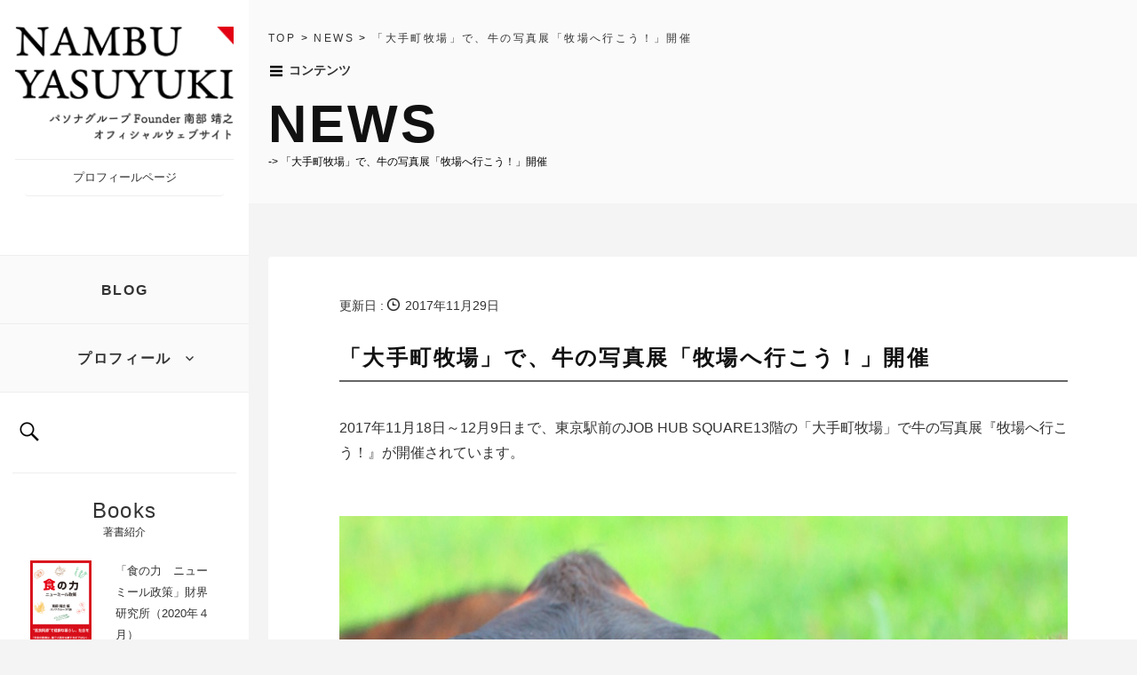

--- FILE ---
content_type: text/html; charset=UTF-8
request_url: https://www.nambuyasuyuki.com/news/2017/11/2213/
body_size: 10799
content:
<!DOCTYPE html>
<!--[if IE 8]>
<html class="ie8" dir="ltr" lang="ja">
<![endif]-->
<!--[if !(IE 8) ]><!-->
<html dir="ltr" lang="ja">
<!--<![endif]-->
<head>
<meta charset="UTF-8">
<meta name="viewport" content="width=device-width, initial-scale=1">

<meta name="description" content="パソナグループ代表 南部靖之オフィシャルウェブサイトNambuYasuyuki.com">
<meta name="keywords" content="南部,康之,南部靖之,NambuYasuyuki,Nambu,パソナ">
<link rel="profile" href="https://gmpg.org/xfn/11">
<link rel="pingback" href="https://www.nambuyasuyuki.com/wp/xmlrpc.php">
<link rel="stylesheet" media="all" href="https://www.nambuyasuyuki.com/wp/wp-content/themes/wp_ny/css/responsive.gs.12col.css" />
<link href='https://fonts.googleapis.com/css?family=Roboto:400,100,300' rel='stylesheet' type='text/css'>
<script src="https://code.jquery.com/jquery.min.js"></script>

<link rel="stylesheet" href="https://cdnjs.cloudflare.com/ajax/libs/drawer/3.1.0/css/drawer.min.css">
<script src="https://ajax.googleapis.com/ajax/libs/jquery/1.11.3/jquery.min.js"></script>

<script src="https://www.nambuyasuyuki.com/wp/wp-content/themes/wp_ny/js/iscroll-lite.js"></script>
<script src="https://cdnjs.cloudflare.com/ajax/libs/drawer/3.1.0/js/drawer.min.js"></script>

<link rel="stylesheet" media="all" href="https://www.nambuyasuyuki.com/wp/wp-content/themes/wp_ny/css/swiper.css"/>
<script src="https://www.nambuyasuyuki.com/wp/wp-content/themes/wp_ny/js/swiper.min.js"></script>

		<!-- All in One SEO 4.5.1.1 - aioseo.com -->
		<title>「大手町牧場」で、牛の写真展「牧場へ行こう！」開催 | NambuYasuyuki.com | 南部靖之オフィシャルウェブサイト</title>
		<meta name="description" content="2017年11月18日～12月9日まで、東京駅前のJOB HUB SQUARE13階の「大手町牧場」で牛の写真" />
		<meta name="robots" content="max-image-preview:large" />
		<link rel="canonical" href="https://www.nambuyasuyuki.com/news/2017/11/2213/" />
		<meta name="generator" content="All in One SEO (AIOSEO) 4.5.1.1" />
		<meta name="google" content="nositelinkssearchbox" />
		<script type="application/ld+json" class="aioseo-schema">
			{"@context":"https:\/\/schema.org","@graph":[{"@type":"Article","@id":"https:\/\/www.nambuyasuyuki.com\/news\/2017\/11\/2213\/#article","name":"\u300c\u5927\u624b\u753a\u7267\u5834\u300d\u3067\u3001\u725b\u306e\u5199\u771f\u5c55\u300c\u7267\u5834\u3078\u884c\u3053\u3046\uff01\u300d\u958b\u50ac | NambuYasuyuki.com | \u5357\u90e8\u9756\u4e4b\u30aa\u30d5\u30a3\u30b7\u30e3\u30eb\u30a6\u30a7\u30d6\u30b5\u30a4\u30c8","headline":"\u300c\u5927\u624b\u753a\u7267\u5834\u300d\u3067\u3001\u725b\u306e\u5199\u771f\u5c55\u300c\u7267\u5834\u3078\u884c\u3053\u3046\uff01\u300d\u958b\u50ac","author":{"@id":"https:\/\/www.nambuyasuyuki.com\/author\/user_pwr\/#author"},"publisher":{"@id":"https:\/\/www.nambuyasuyuki.com\/#organization"},"image":{"@type":"ImageObject","url":"https:\/\/www.nambuyasuyuki.com\/wp\/wp-content\/uploads\/2017\/11\/20171115_photo_02.jpg","width":1000,"height":701},"datePublished":"2017-11-29T06:03:58+09:00","dateModified":"2017-11-29T06:03:58+09:00","inLanguage":"ja","mainEntityOfPage":{"@id":"https:\/\/www.nambuyasuyuki.com\/news\/2017\/11\/2213\/#webpage"},"isPartOf":{"@id":"https:\/\/www.nambuyasuyuki.com\/news\/2017\/11\/2213\/#webpage"},"articleSection":"NEWS"},{"@type":"BreadcrumbList","@id":"https:\/\/www.nambuyasuyuki.com\/news\/2017\/11\/2213\/#breadcrumblist","itemListElement":[{"@type":"ListItem","@id":"https:\/\/www.nambuyasuyuki.com\/#listItem","position":1,"name":"\u5bb6","item":"https:\/\/www.nambuyasuyuki.com\/","nextItem":"https:\/\/www.nambuyasuyuki.com\/category\/news\/#listItem"},{"@type":"ListItem","@id":"https:\/\/www.nambuyasuyuki.com\/category\/news\/#listItem","position":2,"name":"NEWS","item":"https:\/\/www.nambuyasuyuki.com\/category\/news\/","nextItem":"https:\/\/www.nambuyasuyuki.com\/news\/2017\/#listItem","previousItem":"https:\/\/www.nambuyasuyuki.com\/#listItem"},{"@type":"ListItem","@id":"https:\/\/www.nambuyasuyuki.com\/news\/2017\/#listItem","position":3,"name":"2017","item":"https:\/\/www.nambuyasuyuki.com\/news\/2017\/","nextItem":"https:\/\/www.nambuyasuyuki.com\/news\/2017\/11\/#listItem","previousItem":"https:\/\/www.nambuyasuyuki.com\/category\/news\/#listItem"},{"@type":"ListItem","@id":"https:\/\/www.nambuyasuyuki.com\/news\/2017\/11\/#listItem","position":4,"name":"November","previousItem":"https:\/\/www.nambuyasuyuki.com\/news\/2017\/#listItem"}]},{"@type":"Organization","@id":"https:\/\/www.nambuyasuyuki.com\/#organization","name":"NambuYasuyuki.com | \u5357\u90e8\u9756\u4e4b\u30aa\u30d5\u30a3\u30b7\u30e3\u30eb\u30a6\u30a7\u30d6\u30b5\u30a4\u30c8","url":"https:\/\/www.nambuyasuyuki.com\/"},{"@type":"Person","@id":"https:\/\/www.nambuyasuyuki.com\/author\/user_pwr\/#author","url":"https:\/\/www.nambuyasuyuki.com\/author\/user_pwr\/","name":"user_pwr","image":{"@type":"ImageObject","@id":"https:\/\/www.nambuyasuyuki.com\/news\/2017\/11\/2213\/#authorImage","url":"https:\/\/secure.gravatar.com\/avatar\/98122feda5e893ba98923e151b26bfea?s=96&d=mm&r=g","width":96,"height":96,"caption":"user_pwr"}},{"@type":"WebPage","@id":"https:\/\/www.nambuyasuyuki.com\/news\/2017\/11\/2213\/#webpage","url":"https:\/\/www.nambuyasuyuki.com\/news\/2017\/11\/2213\/","name":"\u300c\u5927\u624b\u753a\u7267\u5834\u300d\u3067\u3001\u725b\u306e\u5199\u771f\u5c55\u300c\u7267\u5834\u3078\u884c\u3053\u3046\uff01\u300d\u958b\u50ac | NambuYasuyuki.com | \u5357\u90e8\u9756\u4e4b\u30aa\u30d5\u30a3\u30b7\u30e3\u30eb\u30a6\u30a7\u30d6\u30b5\u30a4\u30c8","description":"2017\u5e7411\u670818\u65e5\uff5e12\u67089\u65e5\u307e\u3067\u3001\u6771\u4eac\u99c5\u524d\u306eJOB HUB SQUARE13\u968e\u306e\u300c\u5927\u624b\u753a\u7267\u5834\u300d\u3067\u725b\u306e\u5199\u771f","inLanguage":"ja","isPartOf":{"@id":"https:\/\/www.nambuyasuyuki.com\/#website"},"breadcrumb":{"@id":"https:\/\/www.nambuyasuyuki.com\/news\/2017\/11\/2213\/#breadcrumblist"},"author":{"@id":"https:\/\/www.nambuyasuyuki.com\/author\/user_pwr\/#author"},"creator":{"@id":"https:\/\/www.nambuyasuyuki.com\/author\/user_pwr\/#author"},"image":{"@type":"ImageObject","url":"https:\/\/www.nambuyasuyuki.com\/wp\/wp-content\/uploads\/2017\/11\/20171115_photo_02.jpg","@id":"https:\/\/www.nambuyasuyuki.com\/news\/2017\/11\/2213\/#mainImage","width":1000,"height":701},"primaryImageOfPage":{"@id":"https:\/\/www.nambuyasuyuki.com\/news\/2017\/11\/2213\/#mainImage"},"datePublished":"2017-11-29T06:03:58+09:00","dateModified":"2017-11-29T06:03:58+09:00"},{"@type":"WebSite","@id":"https:\/\/www.nambuyasuyuki.com\/#website","url":"https:\/\/www.nambuyasuyuki.com\/","name":"NambuYasuyuki.com | \u5357\u90e8\u9756\u4e4b\u30aa\u30d5\u30a3\u30b7\u30e3\u30eb\u30a6\u30a7\u30d6\u30b5\u30a4\u30c8","description":"\u5357\u90e8\u9756\u4e4b\u30aa\u30d5\u30a3\u30b7\u30e3\u30eb\u30a6\u30a7\u30d6\u30b5\u30a4\u30c8","inLanguage":"ja","publisher":{"@id":"https:\/\/www.nambuyasuyuki.com\/#organization"}}]}
		</script>
		<!-- All in One SEO -->

<link rel="alternate" type="application/rss+xml" title="NambuYasuyuki.com | 南部靖之オフィシャルウェブサイト &raquo; フィード" href="https://www.nambuyasuyuki.com/feed/" />
<link rel="alternate" type="application/rss+xml" title="NambuYasuyuki.com | 南部靖之オフィシャルウェブサイト &raquo; コメントフィード" href="https://www.nambuyasuyuki.com/comments/feed/" />
<script type="text/javascript">
/* <![CDATA[ */
window._wpemojiSettings = {"baseUrl":"https:\/\/s.w.org\/images\/core\/emoji\/14.0.0\/72x72\/","ext":".png","svgUrl":"https:\/\/s.w.org\/images\/core\/emoji\/14.0.0\/svg\/","svgExt":".svg","source":{"concatemoji":"https:\/\/www.nambuyasuyuki.com\/wp\/wp-includes\/js\/wp-emoji-release.min.js?ver=6.4.7"}};
/*! This file is auto-generated */
!function(i,n){var o,s,e;function c(e){try{var t={supportTests:e,timestamp:(new Date).valueOf()};sessionStorage.setItem(o,JSON.stringify(t))}catch(e){}}function p(e,t,n){e.clearRect(0,0,e.canvas.width,e.canvas.height),e.fillText(t,0,0);var t=new Uint32Array(e.getImageData(0,0,e.canvas.width,e.canvas.height).data),r=(e.clearRect(0,0,e.canvas.width,e.canvas.height),e.fillText(n,0,0),new Uint32Array(e.getImageData(0,0,e.canvas.width,e.canvas.height).data));return t.every(function(e,t){return e===r[t]})}function u(e,t,n){switch(t){case"flag":return n(e,"\ud83c\udff3\ufe0f\u200d\u26a7\ufe0f","\ud83c\udff3\ufe0f\u200b\u26a7\ufe0f")?!1:!n(e,"\ud83c\uddfa\ud83c\uddf3","\ud83c\uddfa\u200b\ud83c\uddf3")&&!n(e,"\ud83c\udff4\udb40\udc67\udb40\udc62\udb40\udc65\udb40\udc6e\udb40\udc67\udb40\udc7f","\ud83c\udff4\u200b\udb40\udc67\u200b\udb40\udc62\u200b\udb40\udc65\u200b\udb40\udc6e\u200b\udb40\udc67\u200b\udb40\udc7f");case"emoji":return!n(e,"\ud83e\udef1\ud83c\udffb\u200d\ud83e\udef2\ud83c\udfff","\ud83e\udef1\ud83c\udffb\u200b\ud83e\udef2\ud83c\udfff")}return!1}function f(e,t,n){var r="undefined"!=typeof WorkerGlobalScope&&self instanceof WorkerGlobalScope?new OffscreenCanvas(300,150):i.createElement("canvas"),a=r.getContext("2d",{willReadFrequently:!0}),o=(a.textBaseline="top",a.font="600 32px Arial",{});return e.forEach(function(e){o[e]=t(a,e,n)}),o}function t(e){var t=i.createElement("script");t.src=e,t.defer=!0,i.head.appendChild(t)}"undefined"!=typeof Promise&&(o="wpEmojiSettingsSupports",s=["flag","emoji"],n.supports={everything:!0,everythingExceptFlag:!0},e=new Promise(function(e){i.addEventListener("DOMContentLoaded",e,{once:!0})}),new Promise(function(t){var n=function(){try{var e=JSON.parse(sessionStorage.getItem(o));if("object"==typeof e&&"number"==typeof e.timestamp&&(new Date).valueOf()<e.timestamp+604800&&"object"==typeof e.supportTests)return e.supportTests}catch(e){}return null}();if(!n){if("undefined"!=typeof Worker&&"undefined"!=typeof OffscreenCanvas&&"undefined"!=typeof URL&&URL.createObjectURL&&"undefined"!=typeof Blob)try{var e="postMessage("+f.toString()+"("+[JSON.stringify(s),u.toString(),p.toString()].join(",")+"));",r=new Blob([e],{type:"text/javascript"}),a=new Worker(URL.createObjectURL(r),{name:"wpTestEmojiSupports"});return void(a.onmessage=function(e){c(n=e.data),a.terminate(),t(n)})}catch(e){}c(n=f(s,u,p))}t(n)}).then(function(e){for(var t in e)n.supports[t]=e[t],n.supports.everything=n.supports.everything&&n.supports[t],"flag"!==t&&(n.supports.everythingExceptFlag=n.supports.everythingExceptFlag&&n.supports[t]);n.supports.everythingExceptFlag=n.supports.everythingExceptFlag&&!n.supports.flag,n.DOMReady=!1,n.readyCallback=function(){n.DOMReady=!0}}).then(function(){return e}).then(function(){var e;n.supports.everything||(n.readyCallback(),(e=n.source||{}).concatemoji?t(e.concatemoji):e.wpemoji&&e.twemoji&&(t(e.twemoji),t(e.wpemoji)))}))}((window,document),window._wpemojiSettings);
/* ]]> */
</script>
<style id='wp-emoji-styles-inline-css' type='text/css'>

	img.wp-smiley, img.emoji {
		display: inline !important;
		border: none !important;
		box-shadow: none !important;
		height: 1em !important;
		width: 1em !important;
		margin: 0 0.07em !important;
		vertical-align: -0.1em !important;
		background: none !important;
		padding: 0 !important;
	}
</style>
<link rel='stylesheet' id='wp-block-library-css' href='https://www.nambuyasuyuki.com/wp/wp-includes/css/dist/block-library/style.min.css?ver=6.4.7' type='text/css' media='all' />
<style id='classic-theme-styles-inline-css' type='text/css'>
/*! This file is auto-generated */
.wp-block-button__link{color:#fff;background-color:#32373c;border-radius:9999px;box-shadow:none;text-decoration:none;padding:calc(.667em + 2px) calc(1.333em + 2px);font-size:1.125em}.wp-block-file__button{background:#32373c;color:#fff;text-decoration:none}
</style>
<style id='global-styles-inline-css' type='text/css'>
body{--wp--preset--color--black: #000000;--wp--preset--color--cyan-bluish-gray: #abb8c3;--wp--preset--color--white: #ffffff;--wp--preset--color--pale-pink: #f78da7;--wp--preset--color--vivid-red: #cf2e2e;--wp--preset--color--luminous-vivid-orange: #ff6900;--wp--preset--color--luminous-vivid-amber: #fcb900;--wp--preset--color--light-green-cyan: #7bdcb5;--wp--preset--color--vivid-green-cyan: #00d084;--wp--preset--color--pale-cyan-blue: #8ed1fc;--wp--preset--color--vivid-cyan-blue: #0693e3;--wp--preset--color--vivid-purple: #9b51e0;--wp--preset--gradient--vivid-cyan-blue-to-vivid-purple: linear-gradient(135deg,rgba(6,147,227,1) 0%,rgb(155,81,224) 100%);--wp--preset--gradient--light-green-cyan-to-vivid-green-cyan: linear-gradient(135deg,rgb(122,220,180) 0%,rgb(0,208,130) 100%);--wp--preset--gradient--luminous-vivid-amber-to-luminous-vivid-orange: linear-gradient(135deg,rgba(252,185,0,1) 0%,rgba(255,105,0,1) 100%);--wp--preset--gradient--luminous-vivid-orange-to-vivid-red: linear-gradient(135deg,rgba(255,105,0,1) 0%,rgb(207,46,46) 100%);--wp--preset--gradient--very-light-gray-to-cyan-bluish-gray: linear-gradient(135deg,rgb(238,238,238) 0%,rgb(169,184,195) 100%);--wp--preset--gradient--cool-to-warm-spectrum: linear-gradient(135deg,rgb(74,234,220) 0%,rgb(151,120,209) 20%,rgb(207,42,186) 40%,rgb(238,44,130) 60%,rgb(251,105,98) 80%,rgb(254,248,76) 100%);--wp--preset--gradient--blush-light-purple: linear-gradient(135deg,rgb(255,206,236) 0%,rgb(152,150,240) 100%);--wp--preset--gradient--blush-bordeaux: linear-gradient(135deg,rgb(254,205,165) 0%,rgb(254,45,45) 50%,rgb(107,0,62) 100%);--wp--preset--gradient--luminous-dusk: linear-gradient(135deg,rgb(255,203,112) 0%,rgb(199,81,192) 50%,rgb(65,88,208) 100%);--wp--preset--gradient--pale-ocean: linear-gradient(135deg,rgb(255,245,203) 0%,rgb(182,227,212) 50%,rgb(51,167,181) 100%);--wp--preset--gradient--electric-grass: linear-gradient(135deg,rgb(202,248,128) 0%,rgb(113,206,126) 100%);--wp--preset--gradient--midnight: linear-gradient(135deg,rgb(2,3,129) 0%,rgb(40,116,252) 100%);--wp--preset--font-size--small: 13px;--wp--preset--font-size--medium: 20px;--wp--preset--font-size--large: 36px;--wp--preset--font-size--x-large: 42px;--wp--preset--spacing--20: 0.44rem;--wp--preset--spacing--30: 0.67rem;--wp--preset--spacing--40: 1rem;--wp--preset--spacing--50: 1.5rem;--wp--preset--spacing--60: 2.25rem;--wp--preset--spacing--70: 3.38rem;--wp--preset--spacing--80: 5.06rem;--wp--preset--shadow--natural: 6px 6px 9px rgba(0, 0, 0, 0.2);--wp--preset--shadow--deep: 12px 12px 50px rgba(0, 0, 0, 0.4);--wp--preset--shadow--sharp: 6px 6px 0px rgba(0, 0, 0, 0.2);--wp--preset--shadow--outlined: 6px 6px 0px -3px rgba(255, 255, 255, 1), 6px 6px rgba(0, 0, 0, 1);--wp--preset--shadow--crisp: 6px 6px 0px rgba(0, 0, 0, 1);}:where(.is-layout-flex){gap: 0.5em;}:where(.is-layout-grid){gap: 0.5em;}body .is-layout-flow > .alignleft{float: left;margin-inline-start: 0;margin-inline-end: 2em;}body .is-layout-flow > .alignright{float: right;margin-inline-start: 2em;margin-inline-end: 0;}body .is-layout-flow > .aligncenter{margin-left: auto !important;margin-right: auto !important;}body .is-layout-constrained > .alignleft{float: left;margin-inline-start: 0;margin-inline-end: 2em;}body .is-layout-constrained > .alignright{float: right;margin-inline-start: 2em;margin-inline-end: 0;}body .is-layout-constrained > .aligncenter{margin-left: auto !important;margin-right: auto !important;}body .is-layout-constrained > :where(:not(.alignleft):not(.alignright):not(.alignfull)){max-width: var(--wp--style--global--content-size);margin-left: auto !important;margin-right: auto !important;}body .is-layout-constrained > .alignwide{max-width: var(--wp--style--global--wide-size);}body .is-layout-flex{display: flex;}body .is-layout-flex{flex-wrap: wrap;align-items: center;}body .is-layout-flex > *{margin: 0;}body .is-layout-grid{display: grid;}body .is-layout-grid > *{margin: 0;}:where(.wp-block-columns.is-layout-flex){gap: 2em;}:where(.wp-block-columns.is-layout-grid){gap: 2em;}:where(.wp-block-post-template.is-layout-flex){gap: 1.25em;}:where(.wp-block-post-template.is-layout-grid){gap: 1.25em;}.has-black-color{color: var(--wp--preset--color--black) !important;}.has-cyan-bluish-gray-color{color: var(--wp--preset--color--cyan-bluish-gray) !important;}.has-white-color{color: var(--wp--preset--color--white) !important;}.has-pale-pink-color{color: var(--wp--preset--color--pale-pink) !important;}.has-vivid-red-color{color: var(--wp--preset--color--vivid-red) !important;}.has-luminous-vivid-orange-color{color: var(--wp--preset--color--luminous-vivid-orange) !important;}.has-luminous-vivid-amber-color{color: var(--wp--preset--color--luminous-vivid-amber) !important;}.has-light-green-cyan-color{color: var(--wp--preset--color--light-green-cyan) !important;}.has-vivid-green-cyan-color{color: var(--wp--preset--color--vivid-green-cyan) !important;}.has-pale-cyan-blue-color{color: var(--wp--preset--color--pale-cyan-blue) !important;}.has-vivid-cyan-blue-color{color: var(--wp--preset--color--vivid-cyan-blue) !important;}.has-vivid-purple-color{color: var(--wp--preset--color--vivid-purple) !important;}.has-black-background-color{background-color: var(--wp--preset--color--black) !important;}.has-cyan-bluish-gray-background-color{background-color: var(--wp--preset--color--cyan-bluish-gray) !important;}.has-white-background-color{background-color: var(--wp--preset--color--white) !important;}.has-pale-pink-background-color{background-color: var(--wp--preset--color--pale-pink) !important;}.has-vivid-red-background-color{background-color: var(--wp--preset--color--vivid-red) !important;}.has-luminous-vivid-orange-background-color{background-color: var(--wp--preset--color--luminous-vivid-orange) !important;}.has-luminous-vivid-amber-background-color{background-color: var(--wp--preset--color--luminous-vivid-amber) !important;}.has-light-green-cyan-background-color{background-color: var(--wp--preset--color--light-green-cyan) !important;}.has-vivid-green-cyan-background-color{background-color: var(--wp--preset--color--vivid-green-cyan) !important;}.has-pale-cyan-blue-background-color{background-color: var(--wp--preset--color--pale-cyan-blue) !important;}.has-vivid-cyan-blue-background-color{background-color: var(--wp--preset--color--vivid-cyan-blue) !important;}.has-vivid-purple-background-color{background-color: var(--wp--preset--color--vivid-purple) !important;}.has-black-border-color{border-color: var(--wp--preset--color--black) !important;}.has-cyan-bluish-gray-border-color{border-color: var(--wp--preset--color--cyan-bluish-gray) !important;}.has-white-border-color{border-color: var(--wp--preset--color--white) !important;}.has-pale-pink-border-color{border-color: var(--wp--preset--color--pale-pink) !important;}.has-vivid-red-border-color{border-color: var(--wp--preset--color--vivid-red) !important;}.has-luminous-vivid-orange-border-color{border-color: var(--wp--preset--color--luminous-vivid-orange) !important;}.has-luminous-vivid-amber-border-color{border-color: var(--wp--preset--color--luminous-vivid-amber) !important;}.has-light-green-cyan-border-color{border-color: var(--wp--preset--color--light-green-cyan) !important;}.has-vivid-green-cyan-border-color{border-color: var(--wp--preset--color--vivid-green-cyan) !important;}.has-pale-cyan-blue-border-color{border-color: var(--wp--preset--color--pale-cyan-blue) !important;}.has-vivid-cyan-blue-border-color{border-color: var(--wp--preset--color--vivid-cyan-blue) !important;}.has-vivid-purple-border-color{border-color: var(--wp--preset--color--vivid-purple) !important;}.has-vivid-cyan-blue-to-vivid-purple-gradient-background{background: var(--wp--preset--gradient--vivid-cyan-blue-to-vivid-purple) !important;}.has-light-green-cyan-to-vivid-green-cyan-gradient-background{background: var(--wp--preset--gradient--light-green-cyan-to-vivid-green-cyan) !important;}.has-luminous-vivid-amber-to-luminous-vivid-orange-gradient-background{background: var(--wp--preset--gradient--luminous-vivid-amber-to-luminous-vivid-orange) !important;}.has-luminous-vivid-orange-to-vivid-red-gradient-background{background: var(--wp--preset--gradient--luminous-vivid-orange-to-vivid-red) !important;}.has-very-light-gray-to-cyan-bluish-gray-gradient-background{background: var(--wp--preset--gradient--very-light-gray-to-cyan-bluish-gray) !important;}.has-cool-to-warm-spectrum-gradient-background{background: var(--wp--preset--gradient--cool-to-warm-spectrum) !important;}.has-blush-light-purple-gradient-background{background: var(--wp--preset--gradient--blush-light-purple) !important;}.has-blush-bordeaux-gradient-background{background: var(--wp--preset--gradient--blush-bordeaux) !important;}.has-luminous-dusk-gradient-background{background: var(--wp--preset--gradient--luminous-dusk) !important;}.has-pale-ocean-gradient-background{background: var(--wp--preset--gradient--pale-ocean) !important;}.has-electric-grass-gradient-background{background: var(--wp--preset--gradient--electric-grass) !important;}.has-midnight-gradient-background{background: var(--wp--preset--gradient--midnight) !important;}.has-small-font-size{font-size: var(--wp--preset--font-size--small) !important;}.has-medium-font-size{font-size: var(--wp--preset--font-size--medium) !important;}.has-large-font-size{font-size: var(--wp--preset--font-size--large) !important;}.has-x-large-font-size{font-size: var(--wp--preset--font-size--x-large) !important;}
.wp-block-navigation a:where(:not(.wp-element-button)){color: inherit;}
:where(.wp-block-post-template.is-layout-flex){gap: 1.25em;}:where(.wp-block-post-template.is-layout-grid){gap: 1.25em;}
:where(.wp-block-columns.is-layout-flex){gap: 2em;}:where(.wp-block-columns.is-layout-grid){gap: 2em;}
.wp-block-pullquote{font-size: 1.5em;line-height: 1.6;}
</style>
<link rel='stylesheet' id='graphy-genericons-css' href='https://www.nambuyasuyuki.com/wp/wp-content/themes/wp_ny/genericons/genericons.css?ver=3.0.3' type='text/css' media='all' />
<link rel='stylesheet' id='graphy-style-css' href='https://www.nambuyasuyuki.com/wp/wp-content/themes/wp_ny/style.css?ver=6.4.7' type='text/css' media='all' />
<link rel='stylesheet' id='graphy-style-ja-css' href='https://www.nambuyasuyuki.com/wp/wp-content/themes/wp_ny/css/ja.css?ver=6.4.7' type='text/css' media='all' />
<script type="text/javascript" src="https://www.nambuyasuyuki.com/wp/wp-includes/js/jquery/jquery.min.js?ver=3.7.1" id="jquery-core-js"></script>
<script type="text/javascript" src="https://www.nambuyasuyuki.com/wp/wp-includes/js/jquery/jquery-migrate.min.js?ver=3.4.1" id="jquery-migrate-js"></script>
<link rel="https://api.w.org/" href="https://www.nambuyasuyuki.com/wp-json/" /><link rel="alternate" type="application/json" href="https://www.nambuyasuyuki.com/wp-json/wp/v2/posts/2213" /><link rel="EditURI" type="application/rsd+xml" title="RSD" href="https://www.nambuyasuyuki.com/wp/xmlrpc.php?rsd" />
<meta name="generator" content="WordPress 6.4.7" />
<link rel='shortlink' href='https://www.nambuyasuyuki.com/?p=2213' />
<link rel="alternate" type="application/json+oembed" href="https://www.nambuyasuyuki.com/wp-json/oembed/1.0/embed?url=https%3A%2F%2Fwww.nambuyasuyuki.com%2Fnews%2F2017%2F11%2F2213%2F" />
<link rel="alternate" type="text/xml+oembed" href="https://www.nambuyasuyuki.com/wp-json/oembed/1.0/embed?url=https%3A%2F%2Fwww.nambuyasuyuki.com%2Fnews%2F2017%2F11%2F2213%2F&#038;format=xml" />
        <style type="text/css">
            .site-logo { margin-top: px; padding-bottom: px; }
            .entry-content a, .entry-summary a, .comment-content a, .comment-respond a, .navigation a, .comment-navigation a, .current-menu-item > a { color: ; }
            a:hover { color: ; }
        </style>
    <style type="text/css">.recentcomments a{display:inline !important;padding:0 !important;margin:0 !important;}</style><link rel="icon" href="https://www.nambuyasuyuki.com/wp/wp-content/themes/wp_ny/images/favicon.ico"/>
<link rel="icon" type="https://www.nambuyasuyuki.com/wp/wp-content/themes/wp_ny/images/favicon.ico">
<link rel="icon" href="https://www.nambuyasuyuki.com/wp/wp-content/themes/wp_ny/images/favicon.png"/>

<!-- Google tag (gtag.js) -->
<script async src="https://www.googletagmanager.com/gtag/js?id=G-ELWM0Q9B4V"></script>
<script>
  window.dataLayer = window.dataLayer || [];
  function gtag(){dataLayer.push(arguments);}
  gtag('js', new Date());
  gtag('config', 'G-ELWM0Q9B4V');
</script>

</head>
<script>
  window.onunload = function(){};
  var Responsive = function(){};
  Responsive = {
    resizeFnc : function(){
    //resizeFlag
      var w = $(window).width();
      var x = 780;
      if (w <= x) {
        $('#site-navigation').addClass('drawer-nav');
      } else {
        $('#site-navigation').removeClass('drawer-nav');
          $(document).ready(function() {

            $(function() {
              $(".nav_content .sub-menu").mouseover(function(){
                $(".nav_content").css("background-color","#9b2735").css("color","#fff");
              }).mouseout(function(){
                $(".nav_content").css("background-color","").css("color","");
              });
                $(".nav_action .sub-menu").mouseover(function(){
                $(".nav_action").css("background-color","#9b2735").css("color","#fff");
              }).mouseout(function(){
                $(".nav_action").css("background-color","").css("color","");
              });
            });
          });
      }
    }
}
    $(window).on('load resize', Responsive.resizeFnc );
</script>

<body data-rsssl=1 class="post-template-default single single-post postid-2213 single-format-standard has-sidebar footer-0 has-avatars drawer drawer--right">
<div id="wrap">

<div id="side">
       <header id="masthead" class="site-header" role="banner">
        <div class="row">



<div class="pc-none">
            <div class="site-branding clr">
                <h1 class="sq-site-title">
                    <a href="https://www.nambuyasuyuki.com/">
                        <img src="https://www.nambuyasuyuki.com/wp/wp-content/themes/wp_ny/images/sp/logo.png">
                    </a>
                </h1>
            </div>
</div>



<div class="sp-none">
            <div class="site-branding clr">
                <h1 class="sq-site-title">
                    <a href="https://www.nambuyasuyuki.com/">
                        <img src="https://www.nambuyasuyuki.com/wp/wp-content/themes/wp_ny/images/logo.png">
                    </a>
                </h1>
                <a class="btn_profile" href="https://www.nambuyasuyuki.com/profile">プロフィールページ</a>
                <div class="message_area">
                                                    </div>
            </div>
</div>



            <button type="button" class="drawer-toggle drawer-hamburger pc-none">
                <span class="sr-only">toggle navigation</span>
                <span class="drawer-hamburger-icon"></span>
            </button>
            <div class="main-navigation-wrapper clr">
                <nav id="site-navigation" class="main-navigation drawer-nav" role="navigation">
                        <div class="menu-primary-container"><ul id="menu-primary" class="menu"><li id="menu-item-1803" class="menu-item menu-item-type-post_type menu-item-object-page menu-item-1803"><a href="https://www.nambuyasuyuki.com/blog/">BLOG</a></li>
<li id="menu-item-1813" class="menu-item menu-item-type-custom menu-item-object-custom menu-item-has-children menu-item-1813"><a>プロフィール</a>
<ul class="sub-menu">
	<li id="menu-item-1808" class="menu-item menu-item-type-post_type menu-item-object-page menu-item-1808"><a href="https://www.nambuyasuyuki.com/profile/">経歴</a></li>
	<li id="menu-item-1811" class="menu-item menu-item-type-post_type menu-item-object-page menu-item-1811"><a href="https://www.nambuyasuyuki.com/publicity/">著書一覧</a></li>
</ul>
</li>
</ul></div>                </nav>
            </div>




<div class="sp-none">

            <div id="search-box">
                <div class="search-form">
                    <form role="search" method="get" id="searchform" class="searchform" action="https://www.nambuyasuyuki.com/">
                        <div>
                            <label for="s" class="screen-reader-text">Search for:</label>
                            <input type="search" id="s" class="search-field" name="s" value="" />
                        </div>
                    </form>
                </div>
            </div>
            <div class="book-area">
                <div class="side-title">
                    <h2>Books</h2>
                    <p>著書紹介</p>
                </div>
                <ul class="booklist">
                <li class="left">
                    <img src="https://www.nambuyasuyuki.com/wp/wp-content/uploads/2020/06/20200609.jpg">
                </li>
                <li class="right">
                「食の力　ニューミール政策」財界研究所（2020年４月）</li>
                </ul>
                <a class="sidebar-btn" href="https://www.nambuyasuyuki.com/publicity">
                    他の書籍を見る
                </a>
            </div>

            <div class="link-area">
                <div class="side-title">
                    <h2>Links</h2>
                    <p>力を入れて取り組んでいます</p>
                </div>
                <ul>
                    <li>
                    <a href="https://www.pasonagroup.co.jp/" target="_blank"><img src="https://www.nambuyasuyuki.com/wp/wp-content/themes/wp_ny/images/banner-01.png"></a>
                    <p>パソナグループ</p>
                    </li>
                    <li>
                    <a href="https://www.pasonagroup.biz/" target="_blank"><img src="https://www.nambuyasuyuki.com/wp/wp-content/themes/wp_ny/images/002.png"></a>
                    <p>パソナグループ.Biz</p>
                    </li>
                    <li>
                    <a href="https://awajishima-resort.com/" target="_blank"><img src="https://www.nambuyasuyuki.com/wp/wp-content/themes/wp_ny/images/003.png"></a>
                    <p>淡路島西海岸</p>
                    </li>
                    <li>
                    <a href="https://art-mura-onlineshop.com/" target="_blank"><img src="https://www.nambuyasuyuki.com/wp/wp-content/themes/wp_ny/images/004.png"></a>
                    <p>アート村 オンラインショップ</p>
                    </li>
                    <li>
                    <a href="https://www.pasonagroup.co.jp/media/" target="_blank"><img src="https://www.nambuyasuyuki.com/wp/wp-content/themes/wp_ny/images/005.png"></a>
                    <p>INITIATIVE</p>
                    </li>
                </ul>
            </div>

            <div class="feed-area">
                <div class="row">
                    <div class="left">
                    <img src="https://www.nambuyasuyuki.com/wp/wp-content/themes/wp_ny/images/feed.png" width="auto" height="30px"></div>
                    <div class="left"><a href="https://www.nambuyasuyuki.com/?feed=rss2">Rss</a></div>
                    <div class="right"><a href="https://www.nambuyasuyuki.com/feed/atom/">Atom</a></div>
                </div>
            </div>
</div>


        </div>
    </header>
</div>

<div id="page" class="hfeed site">

<main role="main"><!-- コンテンツ -->


<div id="content" class="site-content">
<div id="primary" class="content-area">
<main id="main" class="site-main" role="main">

    <div class="content-header bg-<br />
<b>Warning</b>:  Undefined variable $slug in <b>/home/users/web06/6/5/0217356/www.nambuyasuyuki.com/wp/wp-content/themes/wp_ny/single.php</b> on line <b>8</b><br />
">
        <div>
            <div class="breadcrumbs">
                <!-- Breadcrumb NavXT 7.2.0 -->
<span property="itemListElement" typeof="ListItem"><a property="item" typeof="WebPage" title="NambuYasuyuki.com | 南部靖之オフィシャルウェブサイトへ移動" href="https://www.nambuyasuyuki.com" class="home"><span property="name">TOP</span></a><meta property="position" content="1"></span> &gt; <span property="itemListElement" typeof="ListItem"><span property="name">NEWS</span><meta property="position" content="2"></span> &gt; <span property="itemListElement" typeof="ListItem"><span property="name">「大手町牧場」で、牛の写真展「牧場へ行こう！」開催</span><meta property="position" content="3"></span>            </div>

            <div class="page-title">
                <p class="left-icon-contents">コンテンツ</p>
                <h2>
                NEWS                </h2>
                <span class="head-subtitle">-> 「大手町牧場」で、牛の写真展「牧場へ行こう！」開催</span>
            </div>

        </div>
    </div>

        
            
<article id="post-2213" class="post-2213 post type-post status-publish format-standard has-post-thumbnail hentry category-news">
    <header class="entry-header">
        <div class="box-time">更新日 : <img src="https://www.nambuyasuyuki.com/wp/wp-content/themes/wp_ny/images/icon-time.png">2017年11月29日        </div>
        <h2>「大手町牧場」で、牛の写真展「牧場へ行こう！」開催</h2>
    </header><!-- .entry-header -->

    <div class="entry-content">
       <p>2017年11月18日～12月9日まで、東京駅前のJOB HUB SQUARE13階の「大手町牧場」で牛の写真展『牧場へ行こう！』が開催されています。</p>
<p><img fetchpriority="high" decoding="async" class="alignnone size-full wp-image-2214" src="https://www.nambuyasuyuki.com/wp/wp-content/uploads/2017/11/20171115_photo_02.jpg" alt="" width="1000" height="701" srcset="https://www.nambuyasuyuki.com/wp/wp-content/uploads/2017/11/20171115_photo_02.jpg 1000w, https://www.nambuyasuyuki.com/wp/wp-content/uploads/2017/11/20171115_photo_02-300x210.jpg 300w, https://www.nambuyasuyuki.com/wp/wp-content/uploads/2017/11/20171115_photo_02-768x538.jpg 768w, https://www.nambuyasuyuki.com/wp/wp-content/uploads/2017/11/20171115_photo_02-800x561.jpg 800w" sizes="(max-width: 1000px) 100vw, 1000px" /></p>
<p>&nbsp;</p>
<p>牛写真家、<a href="http://yamato.chips.jp/">高田千鶴さんは</a>、農業高校の資源動物科卒業後、酪農ヘルパーの経験を経て動物写真家になりました。</p>
<p>「牛の何もかもが好き。語りだすときりがないけど一番好きなのは、何も考えてなさそうなところ。牛のそばにいると、自分自身がすごく自然体でいられる」と語る、高田さん。</p>
<p><img decoding="async" class="alignnone size-large wp-image-2215" src="https://www.nambuyasuyuki.com/wp/wp-content/uploads/2017/11/20171115_takata-701x1024.jpg" alt="" width="700" height="1023" srcset="https://www.nambuyasuyuki.com/wp/wp-content/uploads/2017/11/20171115_takata-701x1024.jpg 701w, https://www.nambuyasuyuki.com/wp/wp-content/uploads/2017/11/20171115_takata-205x300.jpg 205w, https://www.nambuyasuyuki.com/wp/wp-content/uploads/2017/11/20171115_takata.jpg 726w" sizes="(max-width: 700px) 100vw, 700px" /></p>
<p>全国の牧場を回って牛の写真を撮り、牛の写真集やアルパカの写真集などを出版しています。その高田さんが撮った牛写真の中から15点を展示、四季折々の風景の中で牛たちが見せる好奇心旺盛な表情やまなざしをご覧ください。もちろん、「大手町牧場」もあわせてごご覧いただけます。</p>
<p><img decoding="async" class="alignnone size-full wp-image-2216" src="https://www.nambuyasuyuki.com/wp/wp-content/uploads/2017/11/20171115_photo_01.jpg" alt="" width="1000" height="701" srcset="https://www.nambuyasuyuki.com/wp/wp-content/uploads/2017/11/20171115_photo_01.jpg 1000w, https://www.nambuyasuyuki.com/wp/wp-content/uploads/2017/11/20171115_photo_01-300x210.jpg 300w, https://www.nambuyasuyuki.com/wp/wp-content/uploads/2017/11/20171115_photo_01-768x538.jpg 768w, https://www.nambuyasuyuki.com/wp/wp-content/uploads/2017/11/20171115_photo_01-800x561.jpg 800w" sizes="(max-width: 1000px) 100vw, 1000px" /></p>
<p>&nbsp;</p>
<p>「大手町牧場」は2017年8月、地域産業の担い手となる酪農・観光牧場分野の人材を育成し、地方創生に貢献することを目的に開設しました。</p>
<p>場所は、東京駅前という都会の真ん中。パソナグループJOB HUB SQUAREの中にあります。ビルの中に牛や豚、ヤギなどが飼養され、酪農などに興味を持ってもらうための様々なセミナーなども開催しています。</p>
<p>&nbsp;</p>
<p>&nbsp;</p>
<p>&nbsp;</p>
<p>牛写真家高田千鶴　写真展『牧場へ行こう！』</p>
<p>大手町牧場（東京都千代田区大手町2-6-2　JOB HUB SQUARE）</p>
<p>平日12時から18時　土曜日12時から17時（大手町牧場の開館時間に準じます）</p>
<p>入場無料</p>
<p>＊見学ご希望の方は、1階受付にお立ち寄りください。</p>
<p>&nbsp;</p>
        
        <div class="category">
        記事分類 :
        NEWS        </div>

    </div><!-- .entry-content -->


<div class="posts-paging">
    <ul class="clear">
               <li class="paging-next arrow-page"><a href="https://www.nambuyasuyuki.com/news/2017/10/2109/" rel="prev">前の記事へ</a></li>
              <li class="paging-home"><a class="breadcr_home" href="https://www.nambuyasuyuki.com/">HOME</a></li>
              <li class="paging-prev arrow-page"><a href="https://www.nambuyasuyuki.com/news/2017/12/2218/" rel="next">次の記事へ</a></li>
           </ul>
</div>




</article><!-- #post-## -->

        


<div class="single_newpost">
<p class="s_new_list">最新の記事</p>
<!--BLOG-->

<div class="content_list row">
    
                                            <a class="contant-box col blog" href="https://www.nambuyasuyuki.com/blog/2025/01/4044/" rel="bookmark">
       <div class="row" style="margin-bottom:20px;">
        <div class="box-cat">
        <p>BLOG</p>       </div>
        <div class="box-time"><img src="https://www.nambuyasuyuki.com/wp/wp-content/themes/wp_ny/images/icon-time.png">2025年01月21日</div>
        </div>
        <div class="ct-bo row" style="position:relative">
            <div class="box-img" style="position:absolute;left:0;">
               <img width="150" height="150" src="https://www.nambuyasuyuki.com/wp/wp-content/uploads/2025/01/d850ad510b0eaee84ee11b9abc9d7d78-150x150.jpg" class="attachment-thumbnail size-thumbnail wp-post-image" alt="" decoding="async" loading="lazy" srcset="https://www.nambuyasuyuki.com/wp/wp-content/uploads/2025/01/d850ad510b0eaee84ee11b9abc9d7d78-150x150.jpg 150w, https://www.nambuyasuyuki.com/wp/wp-content/uploads/2025/01/d850ad510b0eaee84ee11b9abc9d7d78-200x200.jpg 200w" sizes="(max-width: 150px) 100vw, 150px" />            </div>
            <div class="box-title">
               <h2>
            大阪・関西万博パソナグループパビリオン『…                </h2>
            <p>パソナグループは昨年の秋、大阪・関西万博におけるパソナグループのパビリオン「PA...</p>
            </div>
        </div>
    </a>
                                <a class="contant-box col blog" href="https://www.nambuyasuyuki.com/blog/2025/01/4037/" rel="bookmark">
       <div class="row" style="margin-bottom:20px;">
        <div class="box-cat">
        <p>BLOG</p>       </div>
        <div class="box-time"><img src="https://www.nambuyasuyuki.com/wp/wp-content/themes/wp_ny/images/icon-time.png">2025年01月01日</div>
        </div>
        <div class="ct-bo row" style="position:relative">
            <div class="box-img" style="position:absolute;left:0;">
               <img width="150" height="150" src="https://www.nambuyasuyuki.com/wp/wp-content/uploads/2024/12/73b50e3f087f5baf7de5c452ac07ed7d-150x150.jpg" class="attachment-thumbnail size-thumbnail wp-post-image" alt="" decoding="async" loading="lazy" srcset="https://www.nambuyasuyuki.com/wp/wp-content/uploads/2024/12/73b50e3f087f5baf7de5c452ac07ed7d-150x150.jpg 150w, https://www.nambuyasuyuki.com/wp/wp-content/uploads/2024/12/73b50e3f087f5baf7de5c452ac07ed7d-200x200.jpg 200w" sizes="(max-width: 150px) 100vw, 150px" />            </div>
            <div class="box-title">
               <h2>
            謹賀新年                </h2>
            <p>旧年中は格別のご厚情を賜り、誠にありがとうございました。 今年はパソナグループが...</p>
            </div>
        </div>
    </a>
                                <a class="contant-box col blog" href="https://www.nambuyasuyuki.com/blog/2024/12/4030/" rel="bookmark">
       <div class="row" style="margin-bottom:20px;">
        <div class="box-cat">
        <p>BLOG</p>       </div>
        <div class="box-time"><img src="https://www.nambuyasuyuki.com/wp/wp-content/themes/wp_ny/images/icon-time.png">2024年12月23日</div>
        </div>
        <div class="ct-bo row" style="position:relative">
            <div class="box-img" style="position:absolute;left:0;">
               <img width="150" height="150" src="https://www.nambuyasuyuki.com/wp/wp-content/uploads/2024/12/mmTosima_3-150x150.jpg" class="attachment-thumbnail size-thumbnail wp-post-image" alt="" decoding="async" loading="lazy" srcset="https://www.nambuyasuyuki.com/wp/wp-content/uploads/2024/12/mmTosima_3-150x150.jpg 150w, https://www.nambuyasuyuki.com/wp/wp-content/uploads/2024/12/mmTosima_3-200x200.jpg 200w" sizes="(max-width: 150px) 100vw, 150px" />            </div>
            <div class="box-title">
               <h2>
            Well-being分野の人材を育成する…                </h2>
            <p>パソナグループが今年の夏、兵庫県淡路市の廃校になった旧富島小学校を改装してオープ...</p>
            </div>
        </div>
    </a>
                                <a class="contant-box col blog" href="https://www.nambuyasuyuki.com/blog/2024/12/4025/" rel="bookmark">
       <div class="row" style="margin-bottom:20px;">
        <div class="box-cat">
        <p>BLOG</p>       </div>
        <div class="box-time"><img src="https://www.nambuyasuyuki.com/wp/wp-content/themes/wp_ny/images/icon-time.png">2024年12月17日</div>
        </div>
        <div class="ct-bo row" style="position:relative">
            <div class="box-img" style="position:absolute;left:0;">
               <img width="150" height="94" src="https://www.nambuyasuyuki.com/wp/wp-content/uploads/2024/12/2061647b239dbbba44e9e04826bdfea3.jpg" class="attachment-thumbnail size-thumbnail wp-post-image" alt="" decoding="async" loading="lazy" />            </div>
            <div class="box-title">
               <h2>
            大阪・関西万博のパビリオンで『未来の眠り…                </h2>
            <p>2025年大阪・関西万博のパソナグループのパビリオン「PASONA NATURE...</p>
            </div>
        </div>
    </a>
                                <a class="contant-box col blog" href="https://www.nambuyasuyuki.com/blog/2024/12/4018/" rel="bookmark">
       <div class="row" style="margin-bottom:20px;">
        <div class="box-cat">
        <p>BLOG</p>       </div>
        <div class="box-time"><img src="https://www.nambuyasuyuki.com/wp/wp-content/themes/wp_ny/images/icon-time.png">2024年12月09日</div>
        </div>
        <div class="ct-bo row" style="position:relative">
            <div class="box-img" style="position:absolute;left:0;">
               <img width="150" height="150" src="https://www.nambuyasuyuki.com/wp/wp-content/uploads/2024/12/m20241031_02_01-150x150.jpg" class="attachment-thumbnail size-thumbnail wp-post-image" alt="" decoding="async" loading="lazy" srcset="https://www.nambuyasuyuki.com/wp/wp-content/uploads/2024/12/m20241031_02_01-150x150.jpg 150w, https://www.nambuyasuyuki.com/wp/wp-content/uploads/2024/12/m20241031_02_01-200x200.jpg 200w" sizes="(max-width: 150px) 100vw, 150px" />            </div>
            <div class="box-title">
               <h2>
            香川県琴平町に『地域まるごとホテル』がオ…                </h2>
            <p>この度、香川県琴平町に『地域丸ごとホテル』がオープンしました。『地域丸ごとホテル...</p>
            </div>
        </div>
    </a>
                                <a class="contant-box col blog" href="https://www.nambuyasuyuki.com/blog/2024/12/4009/" rel="bookmark">
       <div class="row" style="margin-bottom:20px;">
        <div class="box-cat">
        <p>BLOG</p>       </div>
        <div class="box-time"><img src="https://www.nambuyasuyuki.com/wp/wp-content/themes/wp_ny/images/icon-time.png">2024年12月03日</div>
        </div>
        <div class="ct-bo row" style="position:relative">
            <div class="box-img" style="position:absolute;left:0;">
               <img width="150" height="150" src="https://www.nambuyasuyuki.com/wp/wp-content/uploads/2024/12/mDSC_9277-150x150.jpg" class="attachment-thumbnail size-thumbnail wp-post-image" alt="" decoding="async" loading="lazy" srcset="https://www.nambuyasuyuki.com/wp/wp-content/uploads/2024/12/mDSC_9277-150x150.jpg 150w, https://www.nambuyasuyuki.com/wp/wp-content/uploads/2024/12/mDSC_9277-200x200.jpg 200w" sizes="(max-width: 150px) 100vw, 150px" />            </div>
            <div class="box-title">
               <h2>
            パソナグループと国連大学で、地方創生人材…                </h2>
            <p>パソナグループと国際連合大学は10月、地方創生人材の育成に向けた覚書を締結しまし...</p>
            </div>
        </div>
    </a>
            
</div>
        
<!--BLOG-->
</div>



</main><!-- #main -->
    </div><!-- #primary -->

</div><!-- #content -->

<style>
    .site-footer,.copyright {
        text-align: center;
    }
    .ft_menu {
        margin: 0 auto;
    }
    .ft_menu li{
        display: inline-block;
        margin-right: 20px!important;
    }
</style>


    <footer class="site-footer" role="contentinfo">
        <div class="row">
            <ul class="ft_menu">
                <li><a href="https://www.nambuyasuyuki.com/privacy">個人情報保護ついて</a></li>
                <li><a href="https://www.nambuyasuyuki.com/sitemap">サイトマップ</a></li>
                <li><a href="https://www.pasona.co.jp/" target="_blank">関連サイトリンク</a></li>
                <li><a href="mailto:nambuyasuyuki.com@pasonagroup.co.jp">お問い合わせ</a></li>
            </ul>
        </div>
        <div class="copy">
            <div class="copyright">
            <p class="source-org ">Copyright &copy;  NAMBUYASUYUKI.COM All Rights Reserved.</p>
                </div>
        </div>
    </footer><!-- #colophon -->
</div><!-- #page -->
</div><!-- #wrap -->
<script type="text/javascript" src="https://www.nambuyasuyuki.com/wp/wp-content/themes/wp_ny/js/skip-link-focus-fix.js?ver=20130115" id="graphy-skip-link-focus-fix-js"></script>

<script>
$(document).ready(function() {
     $('.drawer').drawer();
});
</script>

</main>
</body>
</html>


--- FILE ---
content_type: image/svg+xml
request_url: https://www.nambuyasuyuki.com/wp/wp-content/themes/wp_ny/images/icon-contents.svg
body_size: -30
content:
<svg xmlns="http://www.w3.org/2000/svg" viewBox="0 0 15.43 12.86"><title>アセット 30</title><path d="M15.43,12.86H0V10.29H15.43Zm0-5.14H0V5.14H15.43Zm0-5.14H0V0H15.43Z"/></svg>